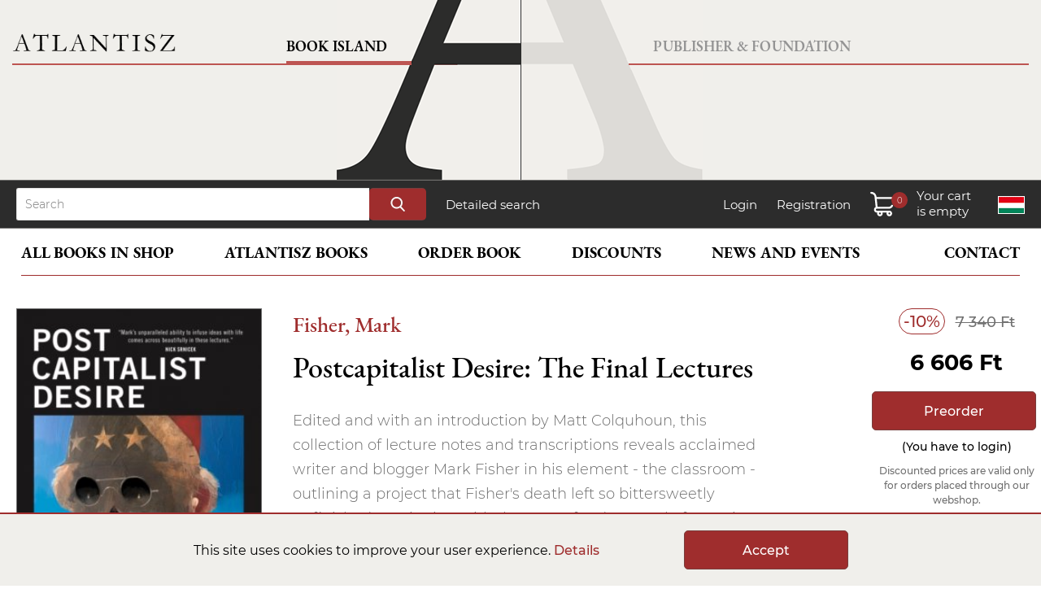

--- FILE ---
content_type: text/html; charset=UTF-8
request_url: https://atlantiszkiado.hu/en/konyv/postcapitalist-desire-the-final-lectures/
body_size: 6881
content:
<!doctype html>
<html lang="en">
<head>
    <meta charset="utf-8">
    <title>Fisher, Mark: Postcapitalist Desire: The Final Lectures | Atlantisz Publishing House</title>
	    <meta charset="utf-8">
	<meta name="viewport" content="width=device-width, initial-scale=1.0">
	<script>
		// Create BP element on the window
		window["bp"] = window["bp"] || function () {
			(window["bp"].q = window["bp"].q || []).push(arguments);
		};
		window["bp"].l = 1 * new Date();

		// Insert a script tag on the top of the head to load bp.js
		scriptElement = document.createElement("script");
		firstScript = document.getElementsByTagName("script")[0];
		scriptElement.async = true;
		scriptElement.src = 'https://pixel.barion.com/bp.js';
		firstScript.parentNode.insertBefore(scriptElement, firstScript);

		// Send init event
		bp('init', 'addBarionPixelId', 'BP-rb2wXJPte2-7A');
	</script>
	<noscript>
		<img height="1" width="1" style="display:none" alt="Barion Pixel" src="https://pixel.barion.com/a.gif?ba_pixel_id='BP-rb2wXJPte2-7A'&ev=contentView&noscript=1">
	</noscript>
	<script async src="https://www.googletagmanager.com/gtag/js?id=G-ZNS0G6VKM8"></script>
	<script>
	  window.dataLayer = window.dataLayer || [];
	  function gtag(){dataLayer.push(arguments);}
	  gtag('js', new Date());
	  gtag('config', 'G-ZNS0G6VKM8');
	</script>
    <link rel="stylesheet" href="/css/atlantisz.css?vs=9ed82f00885b77d3ac7464f4420f22ea">
	<script src="/assets/js/jquery.min.js"></script>
    <script src="/assets/js/base.js?vs=332545eed1750c8704e7bbdf19c980ed"></script>

	<link rel="stylesheet" type="text/css" href="/assets/slick/slick.css">
	<link rel="stylesheet" type="text/css" href="/assets/slick/slick-theme.css?vs=2">
	<script src="/assets/slick/jquery-2.2.0.min.js" type="text/javascript"></script>
	<script src="/assets/slick/slick.js" type="text/javascript" charset="utf-8"></script>
	<script src="/assets/lightbox/lightbox.js" type="text/javascript" charset="utf-8"></script>
	<link rel="stylesheet" type="text/css" href="/assets/lightbox/lightbox.css">

	<meta itemprop="url" content="https://www.atlantiszkiado.hu/">
	<meta http-equiv="Content-Language" content="en"/>
	<meta name="title" content="" />
	<meta name="description" content="" />
	<meta property="og:title" content="" />
	<meta property="og:description" content="" />
	<meta property="og:image" content="https://www.atlantiszkiado.hu/file/2a5cf7c15aa9_postcap-des.jpg" />
	<meta property="og:type" content="book" />
	<meta property="og:isbn" content="9781913462482" />
	<link rel="canonical" href="https://www.atlantiszkiado.hu/en/konyv/postcapitalist-desire-the-final-lectures/" />
</head>
<body>

	<header>
		<div class="hbl" id="hbl">
			<div class="bord">
				<a href="/en/" class="txt">Book Island</a>
				<a href="/en/" id="logo"></a>
			</div>
			<a href="/en/szerzo/wittgenstein-ludwig/" id="quot"><sub>&rdquo;</sub> Words are deeds.&rdquo;</a>
		</div>
		<div class="hbr" id="hbr">
			<div class="bord">
				<a href="/en/konyvkiado/" class="txt">Publisher & Foundation</a>
			</div>
		</div>
		<div class="hm">
			<div id="navm">
				<a href="/en/" id="logom"></a>
				<a id="hame"></a>
				<a id="hameC"></a>
			</div>
			<div class="navigm">
				<a href="/en/" class="active">Book Island</a>
				<a href="/en/konyvkiado/">Publisher & Foundation</a>
			</div>
		</div>
	</header>

	<div id="search">
		<div>
			<form action="/en/kereses/" method="get">
				<input type="text" name="search" id="QuickSearchText" maxlength="30" placeholder="Search">
				<input type="submit" name="submit" value="">
			</form>
			<a href="/en/reszletes-kereses/">Detailed search</a>
			<p>
				<a href="/en/belepes/">Login</a>
				<a href="/en/regisztracio/">Registration</a>				<a class="cart" id="cart"><span id="sdf"></span><span id="db"></span><span id="pr"></span></a>
				<a href="/konyv/postcapitalist-desire-the-final-lectures/" class="lang" id="en" title="Magyar verzió"></a>
			</p>
		</div>
	</div>
	<div id="navigation" class="shop">
		<nav id="menu">
		
			<a href="/en/konyv/" id="PubMainMenu">All books in shop</a>
			<a href="/en/atlantisz-konyvek-sorozatok-szerint/">Atlantisz books</a>
			<a href="/en/cikk/konyvrendeles/">Order book</a>
			<a href="/en/cikk/kedvezmenyek/">Discounts</a>
			<a href="/en/hirek-es-rendezvenyek/">News and events</a>
			<a href="/en/kapcsolat/">Contact</a>

		
		</nav>
		<div id="menuM">
			<div class="navigm">
				<a id="shopB">Book Island</a>
				<a id="publishB">Publisher & Foundation</a>
			</div><br clear="all">
			<div id="common">
				<a href="/konyv/postcapitalist-desire-the-final-lectures/" class="lang" id="en"></a>
				<a href="/en/kosar-tartalma/" id="cartM"><p></p><span id="dbM"></span><span id="prM"></span></a>
				<p><a href="/en/belepes/">Login</a> / <a href="/en/regisztracio/">Registration</a></p>			</div>
			<div id="shop">
				<a href="/en/">Home</a>
				<a href="#" class="catLink" data-target="MenuSubWebshop">All books in shop</a>
				<div class="submenu" id="MenuSubWebshop">
							<a href="/en/kategoria/uj-konyvek/">New books</a>
		<a href="/en/atlantisz-konyvek-sorozatok-szerint/">Atlantisz books</a>
		<a href="/en/konyv/">All books in shop</a>
		<a href="/en/kategoria/ajanlatunk/">Our recommendation</a>
		<a href="/en/kategoria/kedvencek/">Customers favorite</a>
		<a href="/en/kategoria/kulonosen-kedvezo-aru-konyvek/">Discount Books</a>				</div>
				<a href="/en/atlantisz-konyvek-sorozatok-szerint/">Atlantisz books</a>
				<a href="/en/cikk/konyvrendeles/">Order book</a>
				<a href="/en/cikk/kedvezmenyek/">Discounts</a>
				<a href="/en/hirek-es-rendezvenyek/">News and events</a>
				<a href="/en/kapcsolat/">Contact</a>
			</div>
			<div id="publish">
				<a href="/en/konyvkiado/">Home</a>
				<a href="#" class="catLink" data-target="konyvkiado">Publishing House</a>
				<div class="submenu" id="konyvkiado">
							<!--<a href="/en/konyvkiado/atlantisz-konyvek/">Atlantisz books</a>-->
		<a href="/en/atlantisz-konyvek-sorozatok-szerint/">Atlantisz books</a>
		<a href="/en/konyvkiado/sorozatok/">Series</a>
		<a href="/en/konyvkiado/tengelyi-laszlo-dij/">László Tengelyi award</a>
		<a href="/en/cikk/medvetanc/">Medvetánc</a>
		<a href="/en/konyvkiado/dokumentumok/plakatok/">Catalog</a>
		<a href="/en/konyvkiado/mentsunk-konyvet/">Save the Book</a>
		<a href="/en/konyvkiado/uj-sajat-betuink/">Atlantisz Antiqua – Our new typeface</a>
		<!--<a href="/en/konyvkiado/atlantisz-ajandekok/">Atlantisz t-shirts</a>-->
		<a href="/en/konyvkiado/atlantisz-kiegeszitok/">Atlantisz Non-Book</a>
		<a href="/en/konyvkiado/munkatarsaink/">Our staff</a>				</div>
				<a href="/en/konyvkiado/atlantisz-alapitvany/">Foundation</a>
				<a href="/en/konyvkiado/atlantisz-konyvkiado-tortenete/">History</a>
				<a href="/en/konyvkiado/recenziok/">Press reviews</a>
				<a href="/en/konyvkiado/dokumentumok/">Docuemnts</a>
				<a href="/en/konyvkiado/tamogatok/">Friends-supporters</a>
				<a href="/en/konyvkiado/hirek/">News</a>
			</div>
		</div>
	</div>

	<div id="CartLayer">
		<div id="CartLayerContent">
			<h3>Cart content <span id="CartLayerAmount"></span></h3>
			<div id="CartLayerList"></div>
			<div id="CartLayerSum">
				<a href="/en/kosar-tartalma/" class="button">Checkout</a>
				<h4>Total price:</h4>
				<span id="FinalPriceTotalText"></span><p id="TotalDiscountValueText"></p><p id="OriginalPriceTotalText"></p>
			</div>
			<div id="barionLayerLogo"></div>
		</div>
	</div>
	<div id="toast"></div>	
	<div id="QuickSearch"></div>


<div id="PublisherSubmenu">
	<div class="PublisherSubmenuList">
				<a href="/en/kategoria/uj-konyvek/">New books</a>
		<a href="/en/atlantisz-konyvek-sorozatok-szerint/">Atlantisz books</a>
		<a href="/en/konyv/">All books in shop</a>
		<a href="/en/kategoria/ajanlatunk/">Our recommendation</a>
		<a href="/en/kategoria/kedvencek/">Customers favorite</a>
		<a href="/en/kategoria/kulonosen-kedvezo-aru-konyvek/">Discount Books</a>	</div>
	<div class="PSOurNewBooks">
		<p>Check out our latest books</p>

		<div class="PSBookList">
			<div class="slider autorsScrollBox headerSlider">
	<div>
		<div class="AuthorBox">
			<a href="https://www.atlantiszkiado.hu/en/konyv/a-populistak-h-osei/"><img src="/file/987994846347_popu_275x455.jpg" width="275" height="455" title="A populisták (h)ősei" border="0"></a>
		</div>
	</div>
	<div>
		<div class="AuthorBox">
			<a href="https://www.atlantiszkiado.hu/en/konyv/jugoszlavia-edes-hazam/"><img src="/file/d7f615641158_jugo_275x455.jpg" width="275" height="455" title="Jugoszlávia, édes hazám" border="0"></a>
		</div>
	</div>
	<div>
		<div class="AuthorBox">
			<a href="https://www.atlantiszkiado.hu/en/konyv/europa-a-zsidok-ellen-1880-1945/"><img src="/file/32e026eefd7b_galy_275x455.jpg" width="275" height="455" title="Európa a zsidók ellen 1880-1945" border="0"></a>
		</div>
	</div>
	<div>
		<div class="AuthorBox">
			<a href="http://127.0.0.1/en/konyv/allam/"><img src="/file/79c1b508dac4_i1575980285konyvallam_275x455.jpg" width="275" height="455" title="Platon: Az állam" border="0"></a>
		</div>
	</div>
			</div>
		</div>

	</div>
</div>


<div id="content">

	<div id="md">
		<div class="author"><a href="/en/szerzo/fisher-mark/">Fisher, Mark</a></div>
		<h1>Postcapitalist Desire: The Final Lectures</h1>
	</div>
	<div class="left">
		<div class="prod_image">
						<a href="https://www.atlantiszkiado.hu/file/2a5cf7c15aa9_postcap-des.jpg" class="main" data-lightbox="set" data-title="Postcapitalist Desire: The Final Lectures"><img src="https://www.atlantiszkiado.hu/file/2a5cf7c15aa9_postcap-des_275x455.jpg" alt="Postcapitalist Desire: The Final Lectures" border="0"></a>
											</div>
		<div class="prod_params" id="book_params">
			<b>Cover:</b> Fűzött<br>
			<b>ISBN:</b> 9781913462482<br>
						<b>Language:</b> english<br>			<b>Size:</b> 135*205<br>			<b>Weight:</b> 352 g<br>			<b>Page no.:</b> 264<br>
			<b>Publish year:</b> 2021<br>
		</div>
	</div>


	<div class="right_s">
		<div class="discount">-10%</div> <div class="original_price">7 340 Ft</div>
		<div class="price">6 606 Ft</div>		<a href="/belepes/" class="button">Preorder</a><div class="status">(You have to login)</div>		<div class="status" style="color:#6e6e6e; font-size:12px;">Discounted prices are valid only for orders placed through our webshop.</div>
	</div>

	<div class="middle">
		<div id="book_title_md">
			<div class="author"><a href="/en/szerzo/fisher-mark/">Fisher, Mark</a></div>
			<h1>Postcapitalist Desire: The Final Lectures</h1>
		</div>
		<div class="prod_params" id="book_params_md"></div>
		<p>Edited and with an introduction by Matt Colquhoun, this collection of lecture notes and transcriptions reveals acclaimed writer and blogger Mark Fisher in his element - the classroom - outlining a project that Fisher&#39;s death left so bittersweetly unfinished. Beginning with that most fundamental of questions - &quot;Do we really want what we say we want?&quot; - Fisher explores the relationship between desire and capitalism, and wonders what new forms of desire we might still excavate from the past, present, and future. From the emergence and failure of the counterculture in the 1970s to the continued development of his left-accelerationist line of thinking, this volume charts a tragically interrupted course for thinking about the raising of a new kind of consciousness, and the cultural and political implications of doing so.<br />
<br />
For Fisher, this process of consciousness raising was always, fundamentally, psychedelic - just not in the way that we might think...</p>		
		<div class="details">
			Publisher: <a href="/en/kiado/repeater-books/">Repeater Books</a><br>						Editor: <a href="/en/szerkeszto/colquhoun-matt/">Colquhoun, Matt</a><br>						Category: <a href="/kategoria/filozofia/">Filozófia</a> / <a href="/kategoria/20-21-szazad/">20.-21. század</a>, <a href="/kategoria/kultura/">Kultúra</a> / <a href="/kategoria/kulturaelmelet/">kultúraelmélet</a>, <a href="/kategoria/politika/">Politika</a> / <a href="/kategoria/politikai-filozofia/">politikai filozófia</a><br>		</div>


	</div><br clear="all" /><br><br><br>

<h2 class="lightmargin">Author's other books <a href="/szerzo/fisher-mark/">Full list</a></h2>
	<div class="slider responsive"><div>
	<div class="BookBox">
		<a href="/en/konyv/the-weird-and-the-eerie/"><img src="/file/867c7b33c72e_weird_275x455.jpg" alt="Fisher, Mark: The Weird and the Eerie" border="0"></a>
		<div class="DataHeight">
			<a href="/en/konyv/the-weird-and-the-eerie/" class="author">Fisher, Mark</a>
			<a href="/en/konyv/the-weird-and-the-eerie/" class="title">The Weird and the Eerie</a>
		</div>
		<p><span class="disc" aria-label="10% kedvezmény">10%</span><span class="price" aria-label="Kedvezményes ár: 4 005Ft">4 005 Ft</span><span class="price_original" aria-label="Eredeti ár: 4 450Ft">4 450 Ft</span></p>
		<a class="button preorder" data-token="781620977b3968a2e890ce6dceed7a4a1a78864206928ae11491baf65a0431251176883318227724">Preorder</a>
	</div>
			</div><div>
	<div class="BookBox">
		<a href="/en/konyv/k-punk-the-collected-and-unpublished-writings-of-mark-fisher-2004-2016/"><img src="/file/813f1f57f646_k-punk_275x455.jpg" alt="Fisher, Mark: k-punk: The Collected and Unpublished Writings of Mark Fisher (2004-2016)" border="0"></a>
		<div class="DataHeight">
			<a href="/en/konyv/k-punk-the-collected-and-unpublished-writings-of-mark-fisher-2004-2016/" class="author">Fisher, Mark</a>
			<a href="/en/konyv/k-punk-the-collected-and-unpublished-writings-of-mark-fisher-2004-2016/" class="title">k-punk: The Collected and Unpublished Writings of Mark Fisher (2004-2016)</a>
		</div>
		<p><span class="disc" aria-label="10% kedvezmény">10%</span><span class="price" aria-label="Kedvezményes ár: 10 971Ft">10 971 Ft</span><span class="price_original" aria-label="Eredeti ár: 12 190Ft">12 190 Ft</span></p>
		<a class="button preorder" data-token="241f8b3e23bc16dcf347ce0c6f2721d850708d4ddad0e7358bc7cb69d22ff31a1176883318227723">Preorder</a>
	</div>
			</div><div>
	<div class="BookBox">
		<a href="/en/konyv/ghosts-of-my-life-writings-on-depression-hauntology-and-lost-futures/"><img src="/file/a93ba58ffe70_1_275x455.jpg" alt="Fisher, Mark: Ghosts of My Life: Writings on Depression, Hauntology and Lost Futures" border="0"></a>
		<div class="DataHeight">
			<a href="/en/konyv/ghosts-of-my-life-writings-on-depression-hauntology-and-lost-futures/" class="author">Fisher, Mark</a>
			<a href="/en/konyv/ghosts-of-my-life-writings-on-depression-hauntology-and-lost-futures/" class="title">Ghosts of My Life: Writings on Depression, Hauntology and Lost Futures</a>
		</div>
		<p><span class="disc" aria-label="10% kedvezmény">10%</span><span class="price" aria-label="Kedvezményes ár: 6 552Ft">6 552 Ft</span><span class="price_original" aria-label="Eredeti ár: 7 280Ft">7 280 Ft</span></p>
		<a class="button preorder" data-token="90636182b11252f94c7ca7f44efda5b37a5a612dbe12953045e88216637ad93c1176883318227721">Preorder</a>
	</div>
			</div><div>
	<div class="BookBox">
		<a href="/en/konyv/capitalist-realism-is-there-no-alternative-1/"><img src="/file/c88eaeed318d_capitalist-realism-is-there-no-alternative_275x455.jpg" alt="Fisher, Mark: Capitalist Realism - Is there no alternative?" border="0"></a>
		<div class="DataHeight">
			<a href="/en/konyv/capitalist-realism-is-there-no-alternative-1/" class="author">Fisher, Mark</a>
			<a href="/en/konyv/capitalist-realism-is-there-no-alternative-1/" class="title">Capitalist Realism - Is there no alternative?</a>
		</div>
		<p><span class="disc" aria-label="10% kedvezmény">10%</span><span class="price" aria-label="Kedvezményes ár: 4 383Ft">4 383 Ft</span><span class="price_original" aria-label="Eredeti ár: 4 870Ft">4 870 Ft</span></p>
		<a href="javascript:updateCart(26970,1,1,3);" class="button">Add to cart</a>
	</div>
			</div></div><h2 class="lightmargin">Related books</h2>
<div class="slider responsive"><div>
	<div class="BookBox">
		<a href="/en/konyv/first-philosophy-last-philosophy-western-knowledge-between-metaphysics-and-the-sciences/"><img src="/file/6948349a5031_9781509560523_275x455.jpg" alt="Agamben, Giorgio: First Philosophy Last Philosophy : Western Knowledge between Metaphysics and the Sciences" border="0"></a>
		<div class="DataHeight">
			<a href="/en/konyv/first-philosophy-last-philosophy-western-knowledge-between-metaphysics-and-the-sciences/" class="author">Agamben, Giorgio</a>
			<a href="/en/konyv/first-philosophy-last-philosophy-western-knowledge-between-metaphysics-and-the-sciences/" class="title">First Philosophy Last Philosophy : Western Knowledge between Metaphysics and the Sciences</a>
		</div>
		<p><span class="disc" aria-label="10% kedvezmény">10%</span><span class="price" aria-label="Kedvezményes ár: 6 111Ft">6 111 Ft</span><span class="price_original" aria-label="Eredeti ár: 6 790Ft">6 790 Ft</span></p>
		<a href="javascript:updateCart(29755,1,1,3);" class="button">Add to cart</a>
	</div>
			</div><div>
	<div class="BookBox">
		<a href="/en/konyv/einzeln-sein-eine-philosophische-herausforderung/"><img src="/file/6ed03f5c2ccc_71bnbgowjgl-sl1500_275x455.jpg" alt="Safranski, Rüdiger : Einzeln sein. Eine philosophische Herausforderung." border="0"></a>
		<div class="DataHeight">
			<a href="/en/konyv/einzeln-sein-eine-philosophische-herausforderung/" class="author">Safranski, Rüdiger </a>
			<a href="/en/konyv/einzeln-sein-eine-philosophische-herausforderung/" class="title">Einzeln sein. Eine philosophische Herausforderung.</a>
		</div>
		<p><span class="disc" aria-label="10% kedvezmény">10%</span><span class="price" aria-label="Kedvezményes ár: 6 102Ft">6 102 Ft</span><span class="price_original" aria-label="Eredeti ár: 6 780Ft">6 780 Ft</span></p>
		<a href="javascript:updateCart(29752,1,1,3);" class="button">Add to cart</a>
	</div>
			</div><div>
	<div class="BookBox">
		<a href="/en/konyv/dialektik-der-aufklarung-philosophische-fragmente/"><img src="/file/f9ec7a22b21a_9783596274048-us_275x455.jpg" alt="Horkheimer, Max, Adorno, Theodor Wiesengrund: Dialektik der Aufklarung: Philosophische Fragmente" border="0"></a>
		<div class="DataHeight">
			<a href="/en/konyv/dialektik-der-aufklarung-philosophische-fragmente/" class="author">Horkheimer, Max, Adorno, Theodor Wiesengrund</a>
			<a href="/en/konyv/dialektik-der-aufklarung-philosophische-fragmente/" class="title">Dialektik der Aufklarung: Philosophische Fragmente</a>
		</div>
		<p><span class="disc" aria-label="10% kedvezmény">10%</span><span class="price" aria-label="Kedvezményes ár: 5 886Ft">5 886 Ft</span><span class="price_original" aria-label="Eredeti ár: 6 540Ft">6 540 Ft</span></p>
		<a href="javascript:updateCart(29675,1,1,3);" class="button">Add to cart</a>
	</div>
			</div><div>
	<div class="BookBox">
		<a href="/en/konyv/az-epokhe-szinpada-a-szinhazi-tapasztalat-fenomenologiai-kozelitesei-edmund-husserl-elmeletei-alapjan/"><img src="/file/57f7d9b5a77f_1_275x455.jpg" alt="Závada Péter: Az epokhé színpada - A színházi tapasztalat fenomenológiai közelítései Edmund Husserl elméletei alapján" border="0"></a>
		<div class="DataHeight">
			<a href="/en/konyv/az-epokhe-szinpada-a-szinhazi-tapasztalat-fenomenologiai-kozelitesei-edmund-husserl-elmeletei-alapjan/" class="author">Závada Péter</a>
			<a href="/en/konyv/az-epokhe-szinpada-a-szinhazi-tapasztalat-fenomenologiai-kozelitesei-edmund-husserl-elmeletei-alapjan/" class="title">Az epokhé színpada - A színházi tapasztalat fenomenológiai közelítései Edmund Husserl elméletei alapján</a>
		</div>
		<p><span class="disc" aria-label="10% kedvezmény">10%</span><span class="price" aria-label="Kedvezményes ár: 3 591Ft">3 591 Ft</span><span class="price_original" aria-label="Eredeti ár: 3 990Ft">3 990 Ft</span></p>
		<a href="javascript:updateCart(29619,1,1,3);" class="button">Add to cart</a>
	</div>
			</div><div>
	<div class="BookBox">
		<a href="/en/konyv/heidegger-a-critical-introduction/"><img src="/file/6fd813b589e6_9781509521760_275x455.jpg" alt="Trawny, Peter: Heidegger : A Critical Introduction" border="0"></a>
		<div class="DataHeight">
			<a href="/en/konyv/heidegger-a-critical-introduction/" class="author">Trawny, Peter</a>
			<a href="/en/konyv/heidegger-a-critical-introduction/" class="title">Heidegger : A Critical Introduction</a>
		</div>
		<p><span class="disc" aria-label="10% kedvezmény">10%</span><span class="price" aria-label="Kedvezményes ár: 7 551Ft">7 551 Ft</span><span class="price_original" aria-label="Eredeti ár: 8 390Ft">8 390 Ft</span></p>
		<a class="button preorder" data-token="096caf46ccc0e75e1b3f0ff3b4cf51028ddd529c2295fcf5cfb20e8118b67c5e1176883318229566">Preorder</a>
	</div>
			</div><div>
	<div class="BookBox">
		<a href="/en/konyv/moderne-philosophie/"><img src="/file/cffaa009145f_71w8v3d-9ll-sl1500_275x455.jpg" alt="Basile, Pierfrancesco: Moderne Philosophie" border="0"></a>
		<div class="DataHeight">
			<a href="/en/konyv/moderne-philosophie/" class="author">Basile, Pierfrancesco</a>
			<a href="/en/konyv/moderne-philosophie/" class="title">Moderne Philosophie</a>
		</div>
		<p><span class="disc" aria-label="10% kedvezmény">10%</span><span class="price" aria-label="Kedvezményes ár: 8 478Ft">8 478 Ft</span><span class="price_original" aria-label="Eredeti ár: 9 420Ft">9 420 Ft</span></p>
		<a href="javascript:updateCart(29559,1,1,3);" class="button">Add to cart</a>
	</div>
			</div><div>
	<div class="BookBox">
		<a href="/en/konyv/a-tulajdonkeppeniseg-zsargonja/"><img src="/file/5aba05edc79c_4767498_275x455.jpg" alt="Adorno, Theodor W.: A tulajdonképpeniség zsargonja - A német ideológiáról" border="0"></a>
		<div class="DataHeight">
			<a href="/en/konyv/a-tulajdonkeppeniseg-zsargonja/" class="author">Adorno, Theodor W.</a>
			<a href="/en/konyv/a-tulajdonkeppeniseg-zsargonja/" class="title">A tulajdonképpeniség zsargonja - A német ideológiáról</a>
		</div>
		<p><span class="disc" aria-label="10% kedvezmény">10%</span><span class="price" aria-label="Kedvezményes ár: 4 680Ft">4 680 Ft</span><span class="price_original" aria-label="Eredeti ár: 5 200Ft">5 200 Ft</span></p>
		<a href="javascript:updateCart(29548,1,1,3);" class="button">Add to cart</a>
	</div>
			</div><div>
	<div class="BookBox">
		<a href="/en/konyv/a-vegesseg-utan/"><img src="/file/7a2feeeba5f6_4793713_275x455.jpg" alt="Meillassoux, Quentin: A végesség után" border="0"></a>
		<div class="DataHeight">
			<a href="/en/konyv/a-vegesseg-utan/" class="author">Meillassoux, Quentin</a>
			<a href="/en/konyv/a-vegesseg-utan/" class="title">A végesség után</a>
		</div>
		<p><span class="disc" aria-label="10% kedvezmény">10%</span><span class="price" aria-label="Kedvezményes ár: 3 510Ft">3 510 Ft</span><span class="price_original" aria-label="Eredeti ár: 3 900Ft">3 900 Ft</span></p>
		<a href="javascript:updateCart(29546,1,1,3);" class="button">Add to cart</a>
	</div>
			</div><div>
	<div class="BookBox">
		<a href="/en/konyv/a-haladas-ellen/"><img src="/file/0f9fd12245f9_slavoj-zizek-a-haladas-ellen-263132_275x455.jpg" alt="Zizek, Slavoj: A haladás ellen" border="0"></a>
		<div class="DataHeight">
			<a href="/en/konyv/a-haladas-ellen/" class="author">Zizek, Slavoj</a>
			<a href="/en/konyv/a-haladas-ellen/" class="title">A haladás ellen</a>
		</div>
		<p><span class="disc" aria-label="10% kedvezmény">10%</span><span class="price" aria-label="Kedvezményes ár: 4 500Ft">4 500 Ft</span><span class="price_original" aria-label="Eredeti ár: 4 999Ft">4 999 Ft</span></p>
		<a href="javascript:updateCart(29467,1,1,3);" class="button">Add to cart</a>
	</div>
			</div><div>
	<div class="BookBox">
		<a href="/en/konyv/a-forradalom/"><img src="/file/483a7a7996ef_512678767_1128158289345138_3994086114747197700_n_275x455.jpg" alt="Landauer, Gustav: A forradalom" border="0"></a>
		<div class="DataHeight">
			<a href="/en/konyv/a-forradalom/" class="author">Landauer, Gustav</a>
			<a href="/en/konyv/a-forradalom/" class="title">A forradalom</a>
		</div>
		<p><span class="disc" aria-label="10% kedvezmény">10%</span><span class="price" aria-label="Kedvezményes ár: 4 275Ft">4 275 Ft</span><span class="price_original" aria-label="Eredeti ár: 4 750Ft">4 750 Ft</span></p>
		<a href="javascript:updateCart(29400,1,1,3);" class="button">Add to cart</a>
	</div>
			</div><div>
	<div class="BookBox">
		<a href="/en/konyv/freedom-a-disease-without-cure/"><img src="/file/6426f36551fb_9781350559165_275x455.jpg" alt="Zizek, Slavoj: Freedom : A Disease Without Cure" border="0"></a>
		<div class="DataHeight">
			<a href="/en/konyv/freedom-a-disease-without-cure/" class="author">Zizek, Slavoj</a>
			<a href="/en/konyv/freedom-a-disease-without-cure/" class="title">Freedom : A Disease Without Cure</a>
		</div>
		<p><span class="disc" aria-label="10% kedvezmény">10%</span><span class="price" aria-label="Kedvezményes ár: 5 103Ft">5 103 Ft</span><span class="price_original" aria-label="Eredeti ár: 5 670Ft">5 670 Ft</span></p>
		<a href="javascript:updateCart(29352,1,1,3);" class="button">Add to cart</a>
	</div>
			</div><div>
	<div class="BookBox">
		<a href="/en/konyv/etika-tanulmany-a-rosszrol-1/"><img src="/file/38986c6410ea_1_275x455.jpg" alt="Badiou, Alain: Etika - Tanulmány a rosszról" border="0"></a>
		<div class="DataHeight">
			<a href="/en/konyv/etika-tanulmany-a-rosszrol-1/" class="author">Badiou, Alain</a>
			<a href="/en/konyv/etika-tanulmany-a-rosszrol-1/" class="title">Etika - Tanulmány a rosszról</a>
		</div>
		<p><span class="disc" aria-label="10% kedvezmény">10%</span><span class="price" aria-label="Kedvezményes ár: 3 240Ft">3 240 Ft</span><span class="price_original" aria-label="Eredeti ár: 3 600Ft">3 600 Ft</span></p>
		<a href="javascript:updateCart(29337,1,1,3);" class="button">Add to cart</a>
	</div>
			</div></div>
<!-- /#content -->
</div>

<footer>
	<div class="hbl">
		<div class="bord">
			<a href="/en/" class="txt">Book Island</a>
			<a href="/en/" id="logo"></a>
		</div>
		<a href="/en/szerzo/wittgenstein-ludwig/" id="quot"><sub>&rdquo;</sub> Words are deeds.&rdquo;</a>
	</div>
	<div class="hbr">
		<div class="bord">
			<a href="/en/konyvkiado/" class="txt">Publisher & Foundation</a>
		</div>
	</div>
	<div id="footerlinks">
		<a href="/en/cikk/konyvrendeles/">Shopping instructions</a>
		<a href="/en/kapcsolat/#kiado">Contact</a>
		<a href="/en/cikk/impresszum/">Impress</a>
		<a href="/en/cikk/adatvedelem/">Privacy Policy</a>
		<a href="/en/cikk/altalanos-szerzodesi-feltetelek/">ÁSZF</a>
		<a href="/en/cikk/akadalymentesitesi-nyilatkozat/">Accessibility statement</a>
		<a href="https://www.facebook.com/atlantiszkonyvsziget/" target="_blank" class="footer_fb"></a>
		<a href="https://www.instagram.com/atlantiszkonyvsziget/" target="_blank" class="footer_insta"></a>
	</div>
	<div id="copyright">&copy; 2026 All rights reserved! Atlantisz Publisher</div>
</footer>
<div id="barion_footer_wild"></div>


<div id="cookies">
	This site uses cookies to improve your user experience. <a href="/en/cikk/adatvedelem/" target="_blank">Details</a>
	<a href="javascript:AllowCookies();" class="button">Accept</a>
</div>


<script> window.addEventListener("load", (event) => { setTimeout(() => { let aioa_script_tag = document.createElement("script"); aioa_script_tag.src = "https://www.skynettechnologies.com/accessibility/js/all-in-one-accessibility-js-widget-minify.js?colorcode=#420083&token=&position=bottom_right"; aioa_script_tag.id = "aioa-adawidget"; document.getElementsByTagName("body")[0].appendChild(aioa_script_tag); }, 3000)}); </script></body>
</html>

--- FILE ---
content_type: text/javascript
request_url: https://atlantiszkiado.hu/assets/js/base.js?vs=332545eed1750c8704e7bbdf19c980ed
body_size: 18913
content:
function myFunction(response) {
	var arr = JSON.parse(response);
	document.getElementById("code").value = arr.code;
	document.getElementById("ID").value = arr.ID;
	document.getElementById("text").value = arr.text;
}

function updateCartPage(ID,response) {

	var arr = JSON.parse(response);

	if(arr.code==0){
		alert(arr.text);
	}else{
		document.getElementById("OriginalPriceTotalText").innerHTML = arr.CartSum.OriginalPriceTotalText;
		document.getElementById("FinalPriceTotalText").innerHTML = arr.CartSum.FinalPriceTotalText;
		document.getElementById("TotalDiscountValueText").innerHTML = arr.CartSum.TotalDiscountValueText;

		if ($("#OriginalPriceTotalTextCartPage").length) {
			document.getElementById("OriginalPriceTotalTextCartPage").innerHTML = arr.CartSum.OriginalPriceTotalText;
		}

		if ($("#FinalPriceTotalTextCartPage").length) {
			document.getElementById("FinalPriceTotalTextCartPage").innerHTML = arr.CartSum.FinalPriceTotalText;
		}

		if ($("#TotalDiscountValueTextCartPage").length) {
			document.getElementById("TotalDiscountValueTextCartPage").innerHTML = arr.CartSum.TotalDiscountValueText;
		}
		//alert(arr.CartSum.TotalDiscountValueText); CartPage
	}

	if(arr.code==1 || arr.code==2){

		document.getElementById("amount_"+ID).innerHTML = arr.RowDetails.ProductAmount;
		document.getElementById("original_"+ID).innerHTML = arr.RowDetails.TotalPriceOriginalText;
		document.getElementById("total_"+ID).innerHTML = arr.RowDetails.TotalPriceDiscountText;

		if(arr.RowDetails.ProductAmount>=1 && arr.code==2){
			document.getElementById("plus_"+ID).style.visibility = "hidden";
		}
		if(arr.RowDetails.ProductAmount>=1 && arr.code==1){
			document.getElementById("plus_"+ID).style.visibility = "visible";
		}
		if(arr.RowDetails.ProductAmount==1){
			document.getElementById("minus_"+ID).style.visibility = "hidden";
		}
		if(arr.RowDetails.ProductAmount>1){
			document.getElementById("minus_"+ID).style.visibility = "visible";
		}

	}

	if(arr.code==3){
		//document.getElementById("tr_"+ID).style.display = "none";
		var el = document.getElementById("tr_"+ID);
		el.remove();
	}

}

function toastHide(){
	//document.getElementById("toast").setAttribute("class", "toast");
	document.getElementById("toast").style.display='none';
}

function toast(content){
	//document.getElementById("toast").removeAttribute("class");
	document.getElementById("toast").innerHTML=content;
	document.getElementById("toast").style.display='block';
	setTimeout(function(){ toastHide(); }, 3000);
}

function updateCart(ID,amount,action,type){

	var http = new XMLHttpRequest();
	var url = '/api/UpdateCart.php';
	var params = 'amount='+amount+'&ID_product='+ID+'&action='+action;
	http.open('POST', url, true);

	http.setRequestHeader('Content-type', 'application/x-www-form-urlencoded');

	http.onreadystatechange = function() {
		if(http.readyState == 4 && http.status == 200) {

			if(type==1){
				myFunction(http.responseText);
			}
			if(type==2){
				updateCartPage(ID,http.responseText);
				GetCartContent(1);
			}
			if(type==3){
				var arr = JSON.parse(http.responseText);
				toast(arr.text);
				GetCartContent(1);
				GetCartContent(2);
			}
		}
	}

	http.send(params);

}

// előrendelések

$(document).on("click",".preorder", function () {

	var DataToken = this.getAttribute("data-token");
	var POButton = this;

	var http = new XMLHttpRequest();
	var url = '/api/PreOrder.php';
	var params = 'op_param='+DataToken;
	http.open('POST', url, true);

	http.setRequestHeader('Content-type', 'application/x-www-form-urlencoded');

	http.onreadystatechange = function() {
		if(http.readyState == 4 && http.status == 200) {

			var arr = JSON.parse(http.responseText);

			toast(arr.text);

			if(arr.code==1){
				POButton.removeAttribute("class");
				POButton.removeAttribute("data-token");
				POButton.setAttribute("class", "button preordered");
				POButton.setAttribute("href", "/profil/elorendelesek/");
				POButton.innerHTML = arr.buttonText;
			}

		}
	}

	http.send(params);

});
// előrendelések - vége


function szallitasi_adatok(){
	var miaz = document.getElementById("cimegyezes").checked;
	if(miaz==false){
		document.getElementById("szallitasi_adatok").style.display='block';
	}else{
		document.getElementById("szallitasi_adatok").style.display='none';
	}
} 

function szallitasi_modja(ShippingPriceConfigPrePaied,ShippingPriceConfigPrePaiedText,ShippingPriceConfigCOD,ShippingPriceConfigCODText,FreeShippingPriceLimit,ShippingPriceConfigPosta,ShippingPriceConfigPostaText){

/*	if(document.getElementById("ShipMeth").value==2){
		shipping_method_val = 2;
	}else{
		shipping_method_val = 1;
	}*/

	var shipping_method_val = document.getElementById("ShipMeth").value;

	var payment_method = document.getElementById("payment_method").value;

	if(shipping_method_val==2 || shipping_method_val==3){
		
		var CODInside = false;

		var sel = document.getElementById("payment_method");

		for (var i=0; i<sel.length; i++) {

			if (sel.options[i].value == '1'){
				CODInside = true;
			}

			if (sel.options[i].value == '2'){
				sel.remove(i);
			}

		}

		if(payment_method==2){
			document.getElementById("payment_method").value=4;
			payment_method=4;
		}else{
			document.getElementById("payment_method").value=payment_method;
		}

		if(shipping_method_val==3){

			ShippingPrice=ShippingPriceConfigPosta;
			ShippingPriceText=ShippingPriceConfigPostaText;

			if(payment_method==1){
				document.getElementById("payment_method").value=4;
				payment_method=4;
			}else{
				document.getElementById("payment_method").value=payment_method;
			}

			for (var i=0; i<sel.length; i++) {

				if (sel.options[i].value == '1'){
					sel.remove(i);
				}

			}

		}else{

			if(payment_method==4 || payment_method==3){
				ShippingPrice=ShippingPriceConfigPrePaied;
				ShippingPriceText=ShippingPriceConfigPrePaiedText;
			}else{
				ShippingPrice=ShippingPriceConfigCOD;
				ShippingPriceText=ShippingPriceConfigCODText;
			}
		
		}
		
		if(CODInside==false && shipping_method_val==2){
			var opt = document.createElement('option');
			opt.appendChild( document.createTextNode('Utánvétellel fizetek') );
			opt.value = '1'; 
			sel.appendChild(opt);
		}

		if(kosar_erteke<FreeShippingPriceLimit){
			document.getElementById("szallitasidijcella").innerHTML = ShippingPriceText;
			kosar_erteke_uj = kosar_erteke+ShippingPrice;
			document.getElementById('ossertekcella').innerHTML = kosar_erteke_uj+' Ft';
		}else{
			document.getElementById("szallitasidijcella").innerHTML = "nincs"
			document.getElementById('ossertekcella').innerHTML = kosar_erteke+' Ft';
		}

	}else{

		var PDInside = false;

		document.getElementById("szallitasidijcella").innerHTML = "nincs"
		document.getElementById('ossertekcella').innerHTML = kosar_erteke+' Ft';
		var sel = document.getElementById('payment_method');
		for (var i=0; i<sel.length; i++) {

			//alert(sel.options[i].value);

			if (sel.options[i].value == '2'){
				PDInside = true;
			}

			if (sel.options[i].value == '1'){
				sel.remove(i);
			}
		}

		if(payment_method==1){
			document.getElementById("payment_method").value=4;
			payment_method=4;
		}else{
			document.getElementById("payment_method").value=payment_method;
		}

		if(PDInside==false){
			var opt = document.createElement('option');
			opt.appendChild( document.createTextNode('Személyesen fizetek a könyvesboltban') );
			opt.value = '2'; 
			sel.appendChild(opt);
		}

	}

}


// Külföldi szállítás

$(document).on("click","#ForeShip", function () {
	document.getElementById("HomeShip").removeAttribute("class");
	document.getElementById("ForeShip").removeAttribute("class");
	document.getElementById("ForeShip").setAttribute("class", "ActTab");
	document.getElementById("ShippingAndPayment").style.display='none';
	document.getElementById("ShippingToForeign").style.display='block';
});

$(document).on("click","#HomeShip", function () {
	document.getElementById("HomeShip").removeAttribute("class");
	document.getElementById("ForeShip").removeAttribute("class");
	document.getElementById("HomeShip").setAttribute("class", "ActTab");
	document.getElementById("ShippingAndPayment").style.display='block';
	document.getElementById("ShippingToForeign").style.display='none';
});

// Külföldi szállítás - vége

/* Fejléc */

function orders_resize(){

	//var wdt = document.getElementById("navigation").offsetWidth;
	var wdt = document.getElementById("search").offsetWidth;
	var pad=6;

	if(wdt>1007){ // 1024-17, a scroll mérete miatt 

		document.getElementById("menuM").style.display='none';
		document.getElementById("hameC").style.display='none';
		document.getElementById("hame").style.display='block';

		if(wdt>1343){wdt=1370;pad=6;}
		if(wdt<1343 && wdt>1007){
			//alert(wdt);
			wdt=Math.floor(wdt*0.96);
			pad=0;
		}

		//document.getElementById("menu").style.display = 'block';

		//if(document.getElementById("menuM")!=null){document.getElementById("menuM").style.display = 'none';}

		var menus = document.querySelectorAll("#menu a");
		
		var i;
		var TotalWidth=0;
		for (i = 0; i < menus.length; i++) {
		  TotalWidth+=menus[i].offsetWidth;
		}
		
		var AllMarginRight = wdt-TotalWidth;
		var MarginRight = Math.floor(AllMarginRight/(i-1))-pad;

		for (i = 0; i < menus.length-1; i++) {
			if(i==0){MarginRight=MarginRight-1;}
			menus[i].style.marginRight = MarginRight+"px";
		}

	}

}



// submenu
$(document).on("click",".catLink", function () {
	var isclicked = $(this).css('background-image');
	var clickedBtnTarget = $(this).attr('data-target');
	if (isclicked.indexOf("_down") >= 0){
		document.getElementById(clickedBtnTarget).style.display='block';
		isclicked = isclicked.replace("_down", "_right");
		$(this).css('background-image', isclicked);
	}else{
		document.getElementById(clickedBtnTarget).style.display='none';
		isclicked = isclicked.replace("_right", "_down");
		$(this).css('background-image', isclicked);
	}
});
// submenu - vége

// cart layer

function GetCartContent(action){

	var http = new XMLHttpRequest();
	var url = '/api/GetCartContent.php';
	var params = 'action='+action;
	http.open('POST', url, true);

	http.setRequestHeader('Content-type', 'application/x-www-form-urlencoded');

	http.onreadystatechange = function() {

		if(http.readyState == 4 && http.status == 200) {

			var arr = JSON.parse(http.responseText);

			if(action==1){

				if(document.getElementById("db")!=null){
					document.getElementById("db").innerHTML = arr.amount;
				}

				if(document.getElementById("dbM")!=null){
					document.getElementById("dbM").innerHTML = arr.amount;
				}

				if(document.getElementById("CartLayerAmount")!=null){
					document.getElementById("CartLayerAmount").innerHTML = arr.amount_text;
				}

				if(document.getElementById("pr")!=null){
					document.getElementById("pr").innerHTML = arr.totalprice_text;
				}

				if(document.getElementById("prM")!=null){
					document.getElementById("prM").innerHTML = arr.totalprice_text_mobil;
				}

				if(document.getElementById("cart")!=null){

					if(arr.amount==0){

						document.getElementById("cart").setAttribute("class", "cart empty");
						document.getElementById("CartLayer").style.display='none';
					
					}else{

						document.getElementById("cart").setAttribute("class", "cart");
					
					}
				
				}

			}

			if(action==2){

				document.getElementById("CartLayerList").innerHTML = arr.CartLayerHTML;
				document.getElementById("FinalPriceTotalText").innerHTML = arr.totalprice_text;
				document.getElementById("CartLayerAmount").innerHTML = arr.amount_text;

			}

		}

	}

	http.send(params);

}

$(document).on("click","#cart", function () {
	var isempty = $(this).attr('class');
	if (isempty.indexOf("empty") < 0){
		var isclicked = $("#CartLayer").css('display');
		if (isclicked.indexOf("none") >= 0){
			GetCartContent(2);
			document.getElementById("CartLayer").style.display='block';
		}else{
			document.getElementById("CartLayer").style.display='none';
		}
	}
});
// cart layer - vége

/* Gyorskereső */

function QuickSearch(){

	var QuickSearchText = document.getElementById("QuickSearchText").value;

	if(QuickSearchText.length>2){ 

		var http = new XMLHttpRequest();
		var url = '/api/QuickSearch.php';
		var params = 'search='+QuickSearchText;
		http.open('POST', url, true);

		http.setRequestHeader('Content-type', 'application/x-www-form-urlencoded');

		http.onreadystatechange = function() {
			if(http.readyState == 4 && http.status == 200) {

				var QuickSearchContent = JSON.parse(http.responseText);
				
				document.getElementById("QuickSearch").style.display='block';
				
				document.getElementById("QuickSearch").innerHTML=QuickSearchContent;
			}
		}

		http.send(params);

	}else{
				
		document.getElementById("QuickSearch").style.display='none';
	
	}

}

function QuickSearchType(){ // a gyorskereső késleltetéséhez, .3 másodperccel azután futtatja le a QuickSearch() függvényt, hogy befejezte a gépelést

	var typingTimer;
	var doneTypingInterval = 300;
	var $input = $('#QuickSearchText');

	$input.on('keyup', function () {
	  clearTimeout(typingTimer);
	  typingTimer = setTimeout(QuickSearch, doneTypingInterval);
	});

	$input.on('keydown', function () {
	  clearTimeout(typingTimer);
	});

}

$(document).click(function() {
    if(this != $("#QuickSearchText")[0]) {
        $("#QuickSearch").hide();
    }
});

/* Gyorskereső vége */

/* Listázás */

function GalleryCategory(value,rest){
	var pathname = window.location.pathname; 
	if(value!=''){
		var pathname = window.location.pathname+'?category='+value+rest;
	}
	document.location.href=pathname;
}

function ListingChange(value,rest){
	var pathname = window.location.pathname; 
	var pathname = window.location.pathname+'?OrderBy='+value+rest;
	document.location.href=pathname;
}

function PageChange(value,rest){
	var OrderBy = document.getElementById("OrderBy").value;
	var pathname = window.location.pathname+'?OrderBy='+OrderBy+'&page='+value+rest;
	document.location.href=pathname;
}

/* Listázás - vége */


/* Fejléc vége */

function book_props(){
	if ($("#book_params_md").length) {
		document.getElementById("book_params_md").innerHTML = document.getElementById("book_params").innerHTML;
		document.getElementById("book_title_md").innerHTML = document.getElementById("md").innerHTML;
	}
}

function AllowCookies() {
	var exdays = 365;
	var cvalue = '1';
	var cname = 'AllowCookie';
	var d = new Date();
	d.setTime(d.getTime() + (exdays*24*60*60*1000));
	var expires = "expires="+ d.toUTCString();
	document.cookie = cname + "=" + cvalue + ";" + expires + ";path=/";
	document.getElementById("cookies").style.display='none';
}

function CheckCookie(){
	var IsSet=0;
	var cname = 'AllowCookie';
	var name = cname + "=";
	var ca = document.cookie.split(';');
	for(var i = 0; i < ca.length; i++) {
		var c = ca[i];
		while (c.charAt(0) == ' ') {
			c = c.substring(1);
		}
		if (c.indexOf(name) == 0) {
			IsSet=1;
		}
	}
    if (IsSet==0) {
		document.getElementById("cookies").style.display='block';
    }
}


$(document).ready(function(){

	if ($("#topsztori").length) {
		document.getElementById("topsztori").getElementsByTagName("section")[0].style.display='block';
		document.getElementById("topsztori").style.height='auto';
		document.getElementById("topsztori").style.background='none';
	}

	document.getElementById("hbl").addEventListener("click", function(){
		if(window.location.href.indexOf("/en/")>-1){
			document.location.href='/en/';
		}else{
			document.location.href='/';
		}
	});

	document.getElementById("hbr").addEventListener("click", function(){
		if(window.location.href.indexOf("/en/")>-1){
			document.location.href='/en/konyvkiado/';
		}else{
			document.location.href='/konyvkiado/';
		}
	});

	$( ".AtlantCheck" ).click(function() { // Atlantisz könyvek sorozatok szerint
		setTimeout(function(){
		$( "#AtlantCheck" ).submit();
		}, 50);
	});

	CheckCookie();

	// Kiadói almenü

	var ShowMenu=0;

	function hideSubMenu(){
		if(ShowMenu==0){
			$('#PubMainMenu').removeClass('active');
			$('#PublisherSubmenu').hide();
		}
	}

	$('#PubMainMenu').hover(function(e) {
		$(this).addClass('active');
		document.getElementById("PublisherSubmenu").style.display='flex';
	});

	$('#PublisherSubmenu').hover(function(e) {
		ShowMenu=1;
	});

	$('#PublisherSubmenu').on('mouseleave', function(e) {
		ShowMenu=0;
		hideSubMenu();
	});

	$('#PubMainMenu').on('mouseleave', function(e) {
		setTimeout(function(){ hideSubMenu(); }, 100);
	});


	// Kiadói almenü - VÉGE

	document.getElementById("hame").addEventListener("click", function(){ 
		document.getElementById("menuM").style.display='block';
		document.getElementById("hameC").style.display='block';
		document.getElementById("hame").style.display='none';
	});

	document.getElementById("hameC").addEventListener("click", function(){ 
		document.getElementById("menuM").style.display='none';
		document.getElementById("hameC").style.display='none';
		document.getElementById("hame").style.display='block';
	});

	document.getElementById("shopB").addEventListener("click", function(){
		document.getElementById("navigation").setAttribute("class", "shop");
	});

	document.getElementById("publishB").addEventListener("click", function(){
		document.getElementById("navigation").setAttribute("class", "publish");
	});

	book_props();

	orders_resize();

	GetCartContent(1);

	QuickSearchType();

	if ($(".variable").length) {

		$(".variable").slick({
			dots: true,
			centerMode: true,
			infinite: true,
			autoplay: true,
			autoplaySpeed: 4000,
			variableWidth: true
		});

	}

	if ($(".responsive").length) {

		$('.responsive').slick({
		  dots: false,
		  infinite: true,
		  speed: 300,
		  slidesToShow: 4,
		  slidesToScroll: 4,
		  responsive: [
			{
			  breakpoint: 768,
			  settings: {
				slidesToShow: 3,
				slidesToScroll: 3,
				infinite: true,
				dots: false
			  }
			},
			{
			  breakpoint: 420,
			  settings: {
				slidesToShow: 2,
				slidesToScroll: 2
			  }
			}
		  ]
		});

	}

	if ($(".headerSlider").length) {

		$('.headerSlider').not('.slick-initialized').slick({
		  dots: false,
		  infinite: true,
		  variableWidth: true,
		  speed: 300,
		  slidesToShow: 3,
		  slidesToScroll: 3
		});

	}

});

$(window).resize(function() {
	orders_resize();
});

/* Fejléc vége */